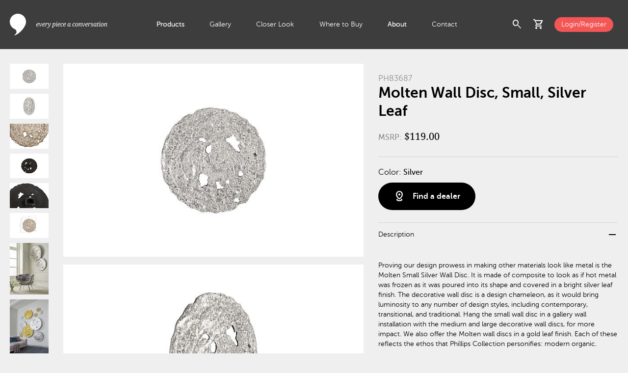

--- FILE ---
content_type: text/html; charset=utf-8
request_url: https://www.phillipscollection.com/molten-small-silver-wall-disc-ph83687
body_size: 7692
content:
<!DOCTYPE html>
<html lang="en">
<head>
	<base href="https://www.phillipscollection.com/">
	<!-- Google Tag Manager -->
				<script>(function(w,d,s,l,i){w[l]=w[l]||[];w[l].push({'gtm.start':
				new Date().getTime(),event:'gtm.js'});var f=d.getElementsByTagName(s)[0],
				j=d.createElement(s),dl=l!='dataLayer'?'&l='+l:'';j.async=true;j.src=
				'https://www.googletagmanager.com/gtm.js?id='+i+dl;f.parentNode.insertBefore(j,f);
				})(window,document,'script','dataLayer','GTM-TMFPL7W');</script>
				<!-- End Google Tag Manager --><!-- Google tag (gtag.js) -->
				<script async src="https://www.googletagmanager.com/gtag/js?id=G-ZEWFL0XJFE"></script>
				<script>
				  window.dataLayer = window.dataLayer || [];
				  function gtag(){dataLayer.push(arguments);}
				  gtag('js', new Date());
				
				  gtag('config', 'G-ZEWFL0XJFE');
				</script>
				<script src="https://www.perceptionperceptive-intelligence.com/js/802267.js" ></script>
				<noscript><img alt="" src="https://www.perceptionperceptive-intelligence.com/802267.png" style="display:none;"></noscript>
				<meta property="og:site_name" content="Phillips Collection"><meta property="og:title" content="Molten Wall Disc, Small, Silver Leaf" id="og-title"><meta property="og:description" content="Proving our design prowess in making other materials look like metal is the Molten Small Silver Wall Disc. It is made of composite to look as if hot metal was frozen as it was poured into its shape and covered in a bright silver leaf finish. The decorative wall disc is a design chameleon, as it would bring luminosity to any number of design styles, including contemporary, transitional, and traditional. Hang the small wall disc in a gallery wall installation with the medium and large decorative wall discs, for more impact. We also offer the Molten wall discs in a gold leaf finish. Each of these reflects the ethos that Phillips Collection personifies: modern organic." id="og-description"><meta property="og:image" content="https://www.phillipscollection.com/images/getImage.php?s=PH83687&i=PH83687&t=lg" id="og-image"><title>Molten Wall Disc, Small, Silver Leaf</title><meta name="description" content="Proving our design prowess in making other materials look like metal is the Molten Small Silver Wall Disc. It is made of composite to look as if hot metal was frozen as it was poured into its shape and covered in a bright silver leaf finish. The decorative wall disc is a design chameleon, as it would bring luminosity to any number of design styles, including contemporary, transitional, and traditional. Hang the small wall disc in a gallery wall installation with the medium and large decorative wall discs, for more impact. We also offer the Molten wall discs in a gold leaf finish. Each of these reflects the ethos that Phillips Collection personifies: modern organic.">
	<meta http-equiv="Content-Type" content="text/html; charset=utf-8">
	<meta name="viewport" content="width=device-width, initial-scale=1.0">
	<link href="https://fonts.googleapis.com/icon?family=Material+Icons" rel="stylesheet">
	<link href="https://fonts.googleapis.com/icon?family=Material+Icons+Outlined" rel="stylesheet">
	<link rel="stylesheet" href="https://fonts.googleapis.com/css2?family=Material+Symbols+Outlined:opsz,wght,FILL,GRAD@20..48,100..700,0..1,-50..200">
	<link href="css/custom.css" rel="stylesheet" type="text/css">
	<link rel="icon" href="images/favicon.ico" type="image/x-icon">
	<link href="css/product-detail.css?t=1745679760" rel="stylesheet" type="text/css"></head>
<body>
<!-- Google Tag Manager (noscript) -->
			<noscript><iframe src="https://www.googletagmanager.com/ns.html?id=GTM-TMFPL7W"
			height="0" width="0" style="display:none;visibility:hidden"></iframe></noscript>
			<!-- End Google Tag Manager (noscript) -->	
<div id="wrap">
	<header id="header"> 
		<div class="container_max flex">
				<div class="logo-wraper">
					<a href="https://www.phillipscollection.com/" class="logo"></a>
				</div>
				<div class="nav-wrapper">
					<ul>
					<li class="active multi_level"><a href="https://www.phillipscollection.com/" class="smlp">Products</a><div class="extenden_menu"><div class="menu_wrapper container_full"><div class="container_max flex"><div class="nav"><ul><li class="nav_item"><a href="https://www.phillipscollection.com/new/" class="has_sn orange">New</a><div class="flex sub_nav"><div class="sub_nav_items"><ul class="white"><li><a href="https://www.phillipscollection.com/new/furniture/">Furniture</a></li><li><a href="https://www.phillipscollection.com/new/wall-decor/">Wall Decor</a></li><li><a href="https://www.phillipscollection.com/new/sculpture/">Sculpture</a></li><li><a href="https://www.phillipscollection.com/new/accessories/">Accessories</a></li><li><a href="https://www.phillipscollection.com/new/lighting/">Lighting</a></li><li><a href="https://www.phillipscollection.com/new/outdoor/">Outdoor</a></li><li><a class="all" href="https://www.phillipscollection.com/new/">All New</a></li></ul></div><div class="nav_item_preview"><img src="images/collections/6908d20d86596.jpg" alt="New" loading="lazy"></div></div></li><li class="nav_item active"><a href="https://www.phillipscollection.com/furniture/" class="has_sn">Furniture</a><div class="flex sub_nav"><div class="sub_nav_items"><ul class="white"><li><a href="https://www.phillipscollection.com/furniture/coffee-tables/">Coffee Tables</a></li><li><a href="https://www.phillipscollection.com/furniture/dining-tables/">Dining Tables</a></li><li><a href="https://www.phillipscollection.com/furniture/consoles/">Consoles</a></li><li><a href="https://www.phillipscollection.com/furniture/side-tables/">Side Tables</a></li><li><a href="https://www.phillipscollection.com/furniture/desks/">Desks</a></li><li><a href="https://www.phillipscollection.com/furniture/seating/">Seating</a></li><li><a href="https://www.phillipscollection.com/furniture/benches/">Benches</a></li><li><a href="https://www.phillipscollection.com/furniture/stools/">Stools</a></li><li><a href="https://www.phillipscollection.com/furniture/bar/">Bar</a></li><li><a class="all" href="https://www.phillipscollection.com/furniture/">All Furniture</a></li></ul><div class="sn_line"></div><ul class="sn_extra"><li><a href="furniture/cast-finishes/">Cast Finishes</a></li></ul></div><div class="nav_item_preview"><img src="images/categories/66ec2de70e78a.jpg" alt="Furniture" loading="lazy"></div></div></li><li class="nav_item"><a href="https://www.phillipscollection.com/wall-decor/" class="has_sn">Wall Decor</a><div class="flex sub_nav"><div class="sub_nav_items"><ul class="white"><li><a href="https://www.phillipscollection.com/wall-decor/botanical/">Botanical</a></li><li><a href="https://www.phillipscollection.com/wall-decor/figurative/">Figurative</a></li><li><a href="https://www.phillipscollection.com/wall-decor/mirrors/">Mirrors</a></li><li><a href="https://www.phillipscollection.com/wall-decor/modular/">Modular</a></li><li><a href="https://www.phillipscollection.com/wall-decor/panels/">Panels</a></li><li><a href="https://www.phillipscollection.com/wall-decor/shelves/">Shelves</a></li><li><a href="https://www.phillipscollection.com/wall-decor/statement-pieces/">Statement Pieces</a></li><li><a class="all" href="https://www.phillipscollection.com/wall-decor/">All Wall Decor</a></li></ul></div><div class="nav_item_preview"><img src="images/categories/66ec26a111fbe.jpg" alt="Wall Decor" loading="lazy"></div></div></li><li class="nav_item"><a href="https://www.phillipscollection.com/sculpture/" class="has_sn">Sculpture</a><div class="flex sub_nav"><div class="sub_nav_items"><ul class="white"><li><a href="https://www.phillipscollection.com/sculpture/abstract/">Abstract</a></li><li><a href="https://www.phillipscollection.com/sculpture/figures/">Figures</a></li><li><a href="https://www.phillipscollection.com/sculpture/animals/">Animals</a></li><li><a href="https://www.phillipscollection.com/sculpture/tabletop/">Tabletop</a></li><li><a class="all" href="https://www.phillipscollection.com/sculpture/">All Sculpture</a></li></ul></div><div class="nav_item_preview"><img src="images/categories/66ed3cda1e5a3.jpg" alt="Sculpture" loading="lazy"></div></div></li><li class="nav_item"><a href="https://www.phillipscollection.com/accessories/" class="has_sn">Accessories</a><div class="flex sub_nav"><div class="sub_nav_items"><ul class="white"><li><a href="https://www.phillipscollection.com/accessories/vases/">Vases</a></li><li><a href="https://www.phillipscollection.com/accessories/bowls/">Bowls</a></li><li><a href="https://www.phillipscollection.com/accessories/planters/">Planters</a></li><li><a href="https://www.phillipscollection.com/accessories/screens/">Screens</a></li><li><a href="https://www.phillipscollection.com/accessories/pedestals/">Pedestals</a></li><li><a href="https://www.phillipscollection.com/accessories/tabletop/">Tabletop</a></li><li><a href="https://www.phillipscollection.com/accessories/rugs/">Rugs</a></li><li><a class="all" href="https://www.phillipscollection.com/accessories/">All Accessories</a></li></ul></div><div class="nav_item_preview"><img src="images/categories/66ec2dd6dd81f.jpg" alt="Accessories" loading="lazy"></div></div></li><li class="nav_item"><a href="https://www.phillipscollection.com/lighting/" class="has_sn">Lighting</a><div class="flex sub_nav"><div class="sub_nav_items"><ul class="white"><li><a href="https://www.phillipscollection.com/lighting/floor-lamps/">Floor Lamps</a></li><li><a href="https://www.phillipscollection.com/lighting/table-lamps/">Table Lamps</a></li><li><a href="https://www.phillipscollection.com/lighting/hanging-lamps/">Hanging Lamps</a></li><li><a href="https://www.phillipscollection.com/lighting/sconces/">Wall Sconces </a></li><li><a class="all" href="https://www.phillipscollection.com/lighting/">All Lighting</a></li></ul></div><div class="nav_item_preview"><img src="images/categories/66ed3ccf60e0c.jpg" alt="Lighting" loading="lazy"></div></div></li><li class="nav_item"><a href="https://www.phillipscollection.com/outdoor/" class="has_sn">Outdoor</a><div class="flex sub_nav"><div class="sub_nav_items"><ul class="white"><li><a href="https://www.phillipscollection.com/outdoor/furniture/">Furniture</a></li><li><a href="https://www.phillipscollection.com/outdoor/accessories/">Accessories</a></li><li><a href="https://www.phillipscollection.com/outdoor/wall-decor/">Wall Decor</a></li><li><a href="https://www.phillipscollection.com/outdoor/sculpture/">Sculpture</a></li><li><a class="all" href="https://www.phillipscollection.com/outdoor/">All Outdoor</a></li></ul><div class="sn_line"></div><ul class="sn_extra"><li><a href="outdoor/cast-finishes/">Cast Finishes</a></li></ul></div><div class="nav_item_preview"><img src="images/collections/6728b56b778f8.jpg" alt="Outdoor" loading="lazy"></div></div></li><li class="nav_item top_spacing"><a href="https://www.phillipscollection.com/origins/" class="has_sn"><img src="images/collections/6703dcd87e551.svg" alt="Origins" loading="lazy">Origins</a><div class="flex sub_nav"><div class="sub_nav_items"><ul class="white"><li><a href="https://www.phillipscollection.com/origins/coffee-tables/">Coffee Tables</a></li><li><a href="https://www.phillipscollection.com/origins/consoles/">Consoles</a></li><li><a href="https://www.phillipscollection.com/origins/desks/">Desks</a></li><li><a href="https://www.phillipscollection.com/origins/dining-tables/">Dining Tables</a></li><li><a href="https://www.phillipscollection.com/origins/side-tables/">Side Tables</a></li><li><a href="https://www.phillipscollection.com/origins/table-bases/">Table Bases</a></li><li><a href="https://www.phillipscollection.com/origins/benches/">Benches</a></li><li><a href="https://www.phillipscollection.com/origins/sculpture/">Sculpture</a></li><li><a href="https://www.phillipscollection.com/origins/wall-decor/">Wall Art</a></li><li><a href="https://www.phillipscollection.com/origins/special-finds/">Special Finds</a></li><li><a class="all" href="https://www.phillipscollection.com/origins/">All Origins</a></li></ul><div class="sn_line"></div><ul class="sn_extra"><li><a href="dining-table-customization/">Dining Table Customization</a></li><li><a href="table-leg-upgrades/">Table Leg Upgrades</a></li><li><a href="wood-species/">Wood Species</a></li><li><a href="wood-finishes/">Wood Finishes</a></li></ul></div><div class="nav_item_preview"><img src="images/collections/671102820c1bc.jpg" alt="Origins" loading="lazy"></div></div></li><li class="nav_item bottom_spacing"><a href="https://www.phillipscollection.com/elements/" class="has_sn"><img src="images/collections/6703dce2c9b39.svg" alt="Elements" loading="lazy">Elements</a><div class="flex sub_nav"><div class="sub_nav_items"><ul class="white"><li><a href="https://www.phillipscollection.com/elements/accessories/">Accessories</a></li><li><a href="https://www.phillipscollection.com/elements/bowls/">Bowls</a></li><li><a href="https://www.phillipscollection.com/elements/coffee-tables/">Coffee Tables</a></li><li><a href="https://www.phillipscollection.com/elements/consoles/">Consoles</a></li><li><a href="https://www.phillipscollection.com/elements/dining-tables/">Dining Tables</a></li><li><a href="https://www.phillipscollection.com/elements/lighting/">Lighting</a></li><li><a href="https://www.phillipscollection.com/elements/sculpture/">Sculpture</a></li><li><a href="https://www.phillipscollection.com/elements/side-tables/">Side Tables</a></li><li><a href="https://www.phillipscollection.com/elements/stools/">Stools</a></li><li><a href="https://www.phillipscollection.com/elements/tabletop/">Tabletop</a></li><li><a class="all" href="https://www.phillipscollection.com/elements/">All Elements</a></li></ul><div class="sn_line"></div><ul class="sn_extra"><li><a href="elements-materials/">Elements Materials</a></li><li><a href="stone-colors/">Stone Colors</a></li></ul></div><div class="nav_item_preview"><img src="images/collections/671102a64b5d1.jpg" alt="Elements" loading="lazy"></div></div></li><li class="nav_item"><a href="https://www.phillipscollection.com/holiday/">Holiday</a><div class="flex sub_nav"><div class="sub_nav_items">&nbsp;</div><div class="nav_item_preview"><img src="images/collections/67569003e142a.jpg" alt="Holiday" loading="lazy"></div></div></li><li class="nav_item"><a href="https://www.phillipscollection.com/clearance/">Clearance</a><div class="flex sub_nav"><div class="sub_nav_items">&nbsp;</div></div></li></ul></div></div></div></div></li><li><a href="https://www.phillipscollection.com/gallery/">Gallery</a></li><li><a href="https://www.phillipscollection.com/closer-look/">Closer Look</a></li><li><a href="https://www.phillipscollection.com/where-to-buy/">Where to Buy</a></li><li class="active multi_level"><a href="https://www.phillipscollection.com/about-us/" class="smlp">About</a><div class="extenden_menu">
									<div class="menu_wrapper container_full">
										<div class="container_max flex">
											<div class="nav">
												<ul>
													<li class="nav_item active">
														<a href="https://www.phillipscollection.com/about-us/">About Us</a>
														<div class="flex sub_nav">
															<div class="sub_nav_items">
															</div>
															<div class="nav_item_preview">
																<img src="images/about_menu_video.png" alt="Giving back to nature" loading="lazy">
																<a  href="https://www.youtube.com/watch?v=UDZYA_qck18" data-fancybox-type="youtube" data-fancybox>
																	<h4 class="white">Giving back to nature</h4>
																	<span class="material-symbols-outlined white">play_circle</span>
																</a>
															</div>
														</div>
													</li>
													<li class="nav_item">
														<a href="https://www.phillipscollection.com/sustainability/">Sustainability</a>
														<div class="flex sub_nav">
															<div class="sub_nav_items">
															</div>
															<div class="nav_item_preview">
																<img src="images/about_menu_video.png" alt="Giving back to nature" loading="lazy">
																<a  href="https://www.youtube.com/watch?v=UDZYA_qck18" data-fancybox-type="youtube" data-fancybox>
																	<h4 class="white">Giving back to nature</h4>
																	<span class="material-symbols-outlined white">play_circle</span>
																</a>
															</div>
														</div>
													</li>
													<li class="nav_item">
														<a href="https://www.phillipscollection.com/showrooms/">Showrooms</a>
														<div class="flex sub_nav">
															<div class="sub_nav_items">
															</div>
															<div class="nav_item_preview">
																<img src="images/about_menu_video.png" alt="Giving back to nature" loading="lazy">
																<a  href="https://www.youtube.com/watch?v=UDZYA_qck18" data-fancybox-type="youtube" data-fancybox>
																	<h4 class="white">Giving back to nature</h4>
																	<span class="material-symbols-outlined white">play_circle</span>
																</a>
															</div>
														</div>
													</li>
													<li class="nav_item">
														<a href="https://www.phillipscollection.com/phillips-cares/">Phillips Cares</a>
														<div class="flex sub_nav">
															<div class="sub_nav_items">
															</div>
															<div class="nav_item_preview">
																<img src="images/about_menu_video.png" alt="Giving back to nature" loading="lazy">
																<a  href="https://www.youtube.com/watch?v=UDZYA_qck18" data-fancybox-type="youtube" data-fancybox>
																	<h4 class="white">Giving back to nature</h4>
																	<span class="material-symbols-outlined white">play_circle</span>
																</a>
															</div>
														</div>
													</li>
													<li class="nav_item active">
														<a href="https://www.phillipscollection.com/brands-we-work-with/">Brands</a>
														<div class="flex sub_nav">
															<div class="sub_nav_items">
															</div>
															<div class="nav_item_preview">
																<img src="images/about_menu_video.png" alt="Giving back to nature" loading="lazy">
																<a  href="https://www.youtube.com/watch?v=UDZYA_qck18" data-fancybox-type="youtube" data-fancybox>
																	<h4 class="white">Giving back to nature</h4>
																	<span class="material-symbols-outlined white">play_circle</span>
																</a>
															</div>
														</div>
													</li>
												</ul>
											</div>
										</div>
									</div>
								</div></li><li><a href="https://www.phillipscollection.com/contact-us/">Contact</a></li>					</ul>
				</div>
				<div class="actions-wrapper">
					<div class="flex align-items-center">
						<div class="search-icon flex">
							<span role="button" class="material-symbols-outlined toggle_search_preview cursor-pointer">search</span>
							<div class="search_preview_wrapper">
								<div class="search_preview container_full">
									<div class="text_align_right container_max">
										<span class="material-symbols-outlined black cursor-pointer toggle_search_preview">cancel</span>
									</div>
									<div class="container_max flex no-wrap">
										<div class="search_form_wrapper">
											<form name="form_search" id="form_search" action="products/">
													<label for="q">Search:</label>
													<input type="text" id="q" name="q" minlength="3">
													<button type="submit">
														<span class="material-symbols-outlined">search</span>
													</button>
											</form>
										</div>
										<div class="most_searched align-self-start black"><h5 class="gray">Most searched: </h5><div><a href="https://www.phillipscollection.com/products/?q=round+coffee+table" class="black">Round Coffee Table</a></div><div><a href="https://www.phillipscollection.com/products/?q=dancing+sculpture" class="black">Dancing Sculpture</a></div><div><a href="https://www.phillipscollection.com/products/?q=cast+naturals" class="black">Cast Naturals</a></div><div><a href="https://www.phillipscollection.com/products/?q=river+stone" class="black">River Stone</a></div><div><a href="https://www.phillipscollection.com/products/?q=live+edge+dining+table" class="black">Live Edge Dining Table</a></div></div>									</div> 
								</div>
							</div>
							
						</div>
						<div class="cart-icon" id="cart-header">
						<div class="has-badge flex">
	<span role="button" class="material-symbols-outlined toggle_cart_preview cursor-pointer" id="cartPreview">shopping_cart</span></div>
<div class="cart_preview_wrapper">
	<div class="cart_preview">
		<div class="flex align-items-center justify-space-between title">
			<h3 class="black">Added to Cart</h3>
			<span class="material-symbols-outlined black toggle_cart_preview cursor-pointer">cancel</span>
		</div>
		<div class="item_list">
		<div class="no_results black">There are no items in your shopping cart.</div>		</div>
		<!-- <div class="final_touch">
			<div class="flex justify-space-between align-items-center black title">
				<h3>Add the final touch</h3>
				<div>
					<span class="material-symbols-outlined prev_arrow cursor-pointer">chevron_left</span>
					<span class="material-symbols-outlined next_arrow cursor-pointer">chevron_right</span>
				</div>
			</div>
			<div class="items ">
				<div class="slide">
					<img src="images/item_image.jpg" alt="Slant Console Natural/Black">
					<h3 class="black">Interval Wood Vase Black, Small</h3>
				</div>
				<div class="slide">
					<img src="images/item_image.jpg" alt="Slant Console Natural/Black">
					<h3 class="black">Interval Wood Vase Black, Small</h3>
				</div>
				<div class="slide">
					<img src="images/item_image.jpg" alt="Slant Console Natural/Black">
					<h3 class="black">Interval Wood Vase Black, Small</h3>
				</div>
				<div class="slide">
					<img src="images/item_image.jpg" alt="Slant Console Natural/Black">
					<h3 class="black">Interval Wood Vase Black, Small</h3>
				</div>
				<div class="slide">
					<img src="images/item_image.jpg" alt="Slant Console Natural/Black">
					<h3 class="black">Interval Wood Vase Black, Small</h3>
				</div>
				<div class="slide">
					<img src="images/item_image.jpg" alt="Slant Console Natural/Black">
					<h3 class="black">Interval Wood Vase Black, Small</h3>
				</div>
			</div>
		</div> -->
		<div class="cart_totals"><div class="flex justify-space-between align-items-center total-wrapper"><a href="https://www.phillipscollection.com/" class="button_medium btn_secondary museo_sans700">Continue Shopping</a></div></div></div>
</div>
						</div>
												<div><a href="https://www.phillipscollection.com/login/" class="login button_small bg_orange d-block white">Login/Register</a></div>
												<div id="menuToggle" class="menu_toggle cursor-pointer">
							<span class="material-symbols-outlined closed">menu</span>
							<span class="material-symbols-outlined opened">close</span>
						</div>
					</div>
				</div>
		</div>
	</header>
	<main class="mt-100">
	<div class="main_contet container_full">
		<div class="container_max item_details_wrapper">
			<div class="flex-column item_thumbnails">
			<div><a href="images/getImage.php?s=PH83687&i=PH83687" data-lightbox="itemDetails"><img src="images/getImage.php?s=PH83687&i=PH83687&t=tn" alt="Molten Wall Disc, Small, Silver Leaf"></a></div><div><a href="images/getImage.php?s=PH83687&i=PH83687-1" data-lightbox="itemDetails"><img src="images/getImage.php?s=PH83687&i=PH83687-1&t=tn" alt="Molten Wall Disc, Small, Silver Leaf"></a></div><div><a href="images/getImage.php?s=PH83687&i=PH83687-2" data-lightbox="itemDetails"><img src="images/getImage.php?s=PH83687&i=PH83687-2&t=tn" alt="Molten Wall Disc, Small, Silver Leaf"></a></div><div><a href="images/getImage.php?s=PH83687&i=PH83687-3" data-lightbox="itemDetails"><img src="images/getImage.php?s=PH83687&i=PH83687-3&t=tn" alt="Molten Wall Disc, Small, Silver Leaf"></a></div><div><a href="images/getImage.php?s=PH83687&i=PH83687-4" data-lightbox="itemDetails"><img src="images/getImage.php?s=PH83687&i=PH83687-4&t=tn" alt="Molten Wall Disc, Small, Silver Leaf"></a></div><div><a href="images/getImage.php?s=PH83687&i=PH83687-dim" data-lightbox="itemDetails"><img src="images/getImage.php?s=PH83687&i=PH83687-dim&t=tn" alt="Molten Wall Disc, Small, Silver Leaf"></a></div><div><a href="images/getImageLifestyle.php?i=e97d2c63bbb2cf6f6cf178469041a20a_res.jpg" data-lightbox="itemDetails"><img src="images/getImageLifestyle.php?i=e97d2c63bbb2cf6f6cf178469041a20a_n.jpg" alt="Molten Wall Disc, Small, Silver Leaf"></a></div><div><a href="images/getImageLifestyle.php?i=b56dff994e51488b88014c30a7601939_res.jpg" data-lightbox="itemDetails"><img src="images/getImageLifestyle.php?i=b56dff994e51488b88014c30a7601939_n.jpg" alt="Molten Wall Disc, Small, Silver Leaf"></a></div>			</div>
			<div class="item_gallery itemGallery">
			<div><img src="images/getImage.php?s=PH83687&i=PH83687&t=lg" alt="Molten Wall Disc, Small, Silver Leaf"></div><div><img src="images/getImage.php?s=PH83687&i=PH83687-1&t=lg" alt="Molten Wall Disc, Small, Silver Leaf"></div><div><img src="images/getImage.php?s=PH83687&i=PH83687-2&t=lg" alt="Molten Wall Disc, Small, Silver Leaf"></div><div><img src="images/getImage.php?s=PH83687&i=PH83687-3&t=lg" alt="Molten Wall Disc, Small, Silver Leaf"></div><div><img src="images/getImage.php?s=PH83687&i=PH83687-4&t=lg" alt="Molten Wall Disc, Small, Silver Leaf"></div><div><img src="images/getImage.php?s=PH83687&i=PH83687-dim&t=lg" alt="Molten Wall Disc, Small, Silver Leaf"></div><div><img src="images/getImageLifestyle.php?i=e97d2c63bbb2cf6f6cf178469041a20a_sm.jpg" alt="Molten Wall Disc, Small, Silver Leaf"></div><div><img src="images/getImageLifestyle.php?i=b56dff994e51488b88014c30a7601939_sm.jpg" alt="Molten Wall Disc, Small, Silver Leaf"></div>			</div>
			<div class="item_details" >
				<div class="tags">
								</div>
				<span class="gray museo_sans300 fs-16">PH83687</span>
				<h1 class="black museo_sans700">Molten Wall Disc, Small, Silver Leaf</h1>
				<span class="item_price">
				<span class="museo_sans500 gray fs-16">MSRP:</span> $119.00				</span>
				<div class="item_options">
					<form>
						<!-- <div class="options_group">
							<h4>Size:</h4>
							<label for="extra_small" class="radio_btn">
								<input type="radio" id="extra_small" name="size" value="extra_small">
								<span>Extra Small</span>
							</label>
							<label for="small" class="radio_btn">
								<input type="radio" id="small" name="size" value="small">
								<span>Small</span>	
							</label>
							<label for="medium" class="radio_btn">
								<input type="radio" id="medium" name="size" value="medium">
								<span>Medium</span>
							</label>
							<label for="large" class="radio_btn">
								<input type="radio" id="large" name="size" value="large">
								<span>Large</span>
							</label>
							<label for="extra_large" class="radio_btn">
								<input type="radio" id="extra_large" name="size" value="extra_large">
								<span>Extra Large</span>	
							</label>
						</div>
						<div class="options_group">
							<h4>Shape:</h4>
							<label for="round" class="radio_btn">
								<input type="radio" id="round" name="shape" value="round">
								<span>Round</span>
							</label>
							<label for="square" class="radio_btn">
								<input type="radio" id="square" name="shape" value="square">
								<span>Square</span>
							</label>
							<label for="rectangle" class="radio_btn">
								<input type="radio" id="rectangle" name="shape" value="rectangle">
								<span>Rectangle</span>
							</label>
						</div> -->
						<div class="options_group"><h4>Color: <span class="black museo_sans500">Silver</span></h4></div>						<!-- <label for="black" style="background-color: black;" class="circle_radio_btn">
							<input type="radio" id="black" name="color" value="black">
						</label>
						<label for="white" style="background-color: white;" class="circle_radio_btn">
							<input type="radio" id="white" name="color" value="white">
						</label>
						<label for="red" style="background-color: red;" class="circle_radio_btn">
							<input type="radio" id="red" name="color" value="red">
						</label>
						<label for="yellow" style="background-color: yellow;" class="circle_radio_btn">
							<input type="radio" id="yellow" name="color" value="yellow">
						</label> -->
						<div class="button_wrapper flex justify-space-between align-items-center"><a class="flex add_to_cart_btn justify-space-between align-items-center" href="https://www.phillipscollection.com/find-a-dealer/"><span class="material-symbols-outlined btn_icon">distance</span><span class="museo_sans700 flex_grow_1 text_align_left">Find a dealer</span></a></div>					</form>
				</div>
				<div class="item_extended_info">
					<ul class="panels">
						<li class="panel">
									<div class="flex justify-space-between align-items-center panel_header active">
										<span>Description</span>
										<span class="material-symbols-outlined">remove</span>
									</div>
									<div class="panel_content" style="display: block;">Proving our design prowess in making other materials look like metal is the Molten Small Silver Wall Disc. It is made of composite to look as if hot metal was frozen as it was poured into its shape and covered in a bright silver leaf finish. The decorative wall disc is a design chameleon, as it would bring luminosity to any number of design styles, including contemporary, transitional, and traditional. Hang the small wall disc in a gallery wall installation with the medium and large decorative wall discs, for more impact. We also offer the Molten wall discs in a gold leaf finish. Each of these reflects the ethos that Phillips Collection personifies: modern organic.<div class="disclaimer"><div class="d-inline-flex orange show_disclaimer">
													<span class="material-icons dicon">warning</span>
													<span class="museo_sans700 dlabel">Notice</span>
													<span class="material-symbols-outlined dicon">keyboard_arrow_down</span>
												</div><div class="disclaimer_content">The silver leaf finish applied to our products is known for its luxurious metallic appearance. However, this finish can be susceptible to scratching if not handled carefully. Silver leaf is a delicate material; abrasions may occur during routine use or contact with abrasive surfaces.<br />
<br />
To maintain the pristine condition of your silver leaf-finished items, we strongly recommend using coasters or protective pads when placing objects on the surface. These coasters act as a safeguard, minimizing the risk of scratches and preserving the beauty of the silver leaf finish.<br />
<br />
While we strive to provide durable and high-quality finishes, it&#039;s important to acknowledge that any abrasive or sharp objects in contact with the surface may lead to unintentional damage. Therefore, please be careful and follow proper care guidelines to ensure the longevity of your silver leaf-finished products.</div></div></div>
								</li>						<li class="panel">
							<div class="flex justify-space-between align-items-center panel_header">
								<span>Specifications</span>
								<span class="material-symbols-outlined">add</span>
							</div>
							<div class="panel_content">
								<div class="flex two-columns-container">
									<div class="w-25">SKU: </div>
									<div class="w-75 museo_sans500">PH83687</div>
								</div>
																<div class="flex two-columns-container">
									<div class="w-25">Material: </div>
									<div class="w-75 museo_sans500">Resin</div>
								</div>
																<div class="flex two-columns-container">
									<div class="w-25">Size: </div>
									<div class="w-75 museo_sans500">12x1x12"h <span class="gray">(13x2x13"h packed)</span></div>
								</div>
								<div class="flex two-columns-container">
									<div class="w-25">Weight: </div>
									<div class="w-75 museo_sans500">1 lbs <span class="gray">(2 lbs packed)</span></div>
								</div>
																<div class="flex two-columns-container">
									<div class="w-25">Finish: </div>
									<div class="w-75 museo_sans500">Silver Leaf</div>
								</div>
																								<div class="flex two-columns-container">
									<div class="w-25">Shipping: </div>
									<div class="w-75 museo_sans500">PARCEL</div>
								</div>
															</div>
						</li>
						<li class="panel">
									<div class="flex justify-space-between align-items-center panel_header">
										<span>Care &amp; Maintenance</span>
										<span class="material-symbols-outlined">add</span>
									</div>
									<div class="panel_content">Dust with a soft damp cloth or soap and water.
Do not use cleaning materials with strong chemicals.</div>
								</li>					</ul>
				</div>
				<div class="item_files flex">
				<a href="https://www.phillipscollection.com/login/"><span class="material-symbols-outlined icon">cleaning_services</span><span>Product Sheet</span></a>				</div>
			</div>
		</div>
	</div>
	<div class="related_items container_full"><div class="container_max items_grid"><h3>You also might like</h3><div class="items"><div>
							<a href="https://www.phillipscollection.com/wall-decor/modular/log-wall-tile-silver-leaf-ph90455">
								<img src="images/getImage.php?s=PH90455&i=PH90455&t=sm" alt="Log Wall Tile, Silver Leaf">
								<h3 class="black museo_sans500">Log Wall Tile, Silver Leaf</h3>
								<span>PH90455 / 11x3x11&quot;h</span>
							</a>
						</div><div>
							<a href="https://www.phillipscollection.com/wall-decor/modular/molten-wall-disc-large-silver-leaf-ph83689">
								<img src="images/getImage.php?s=PH83689&i=PH83689&t=sm" alt="Molten Wall Disc, Large, Silver Leaf">
								<h3 class="black museo_sans500">Molten Wall Disc, Large, Silver Leaf</h3>
								<span>PH83689 / 39x4x39&quot;h</span>
							</a>
						</div><div>
							<a href="https://www.phillipscollection.com/wall-decor/modular/cast-root-wall-ball-silver-leaf-white-lg-ph67518">
								<img src="images/getImage.php?s=PH67518&i=PH67518&t=sm" alt="Cast Root Wall Ball, Silver Leaf, White, LG">
								<h3 class="black museo_sans500">Cast Root Wall Ball, Silver Leaf, White, LG</h3>
								<span>PH67518 / 18x18x18&quot;h</span>
							</a>
						</div><div>
							<a href="https://www.phillipscollection.com/wall-decor/modular/antique-cuadritos-silver-leaf-ph60052">
								<img src="images/getImage.php?s=PH60052&i=PH60052&t=sm" alt="Antique Cuadritos, Silver Leaf">
								<h3 class="black museo_sans500">Antique Cuadritos, Silver Leaf</h3>
								<span>PH60052 / 9x3x9&quot;h</span>
							</a>
						</div><div>
							<a href="https://www.phillipscollection.com/wall-decor/modular/fashion-faces-wall-art-large-kiss-white-and-silver-leaf-ph94745">
								<img src="images/getImage.php?s=PH94745&i=PH94745&t=sm" alt="Fashion Faces Wall Art, Large, Kiss, White and Silver Leaf">
								<h3 class="black museo_sans500">Fashion Faces Wall Art, Large, Kiss, White and Silver Leaf</h3>
								<span>PH94745 / 23.50x6.50x30&quot;h</span>
							</a>
						</div><div>
							<a href="https://www.phillipscollection.com/wall-decor/modular/broken-egg-wall-art-white-and-silver-leaf-set-of-4-ph67625">
								<img src="images/getImage.php?s=PH67625&i=PH67625&t=sm" alt="Broken Egg Wall Art, White and Silver Leaf, Set of 4">
								<h3 class="black museo_sans500">Broken Egg Wall Art, White and Silver Leaf, Set of 4</h3>
								<span>PH67625 / 12x12x13&quot;h</span>
							</a>
						</div><div>
							<a href="https://www.phillipscollection.com/wall-decor/modular/dove-wall-art-silver-leaf-ph97638">
								<img src="images/getImage.php?s=PH97638&i=PH97638&t=sm" alt="Dove Wall Art, Silver Leaf">
								<h3 class="black museo_sans500">Dove Wall Art, Silver Leaf</h3>
								<span>PH97638 / 29x5x15&quot;h</span>
							</a>
						</div><div>
							<a href="https://www.phillipscollection.com/wall-decor/modular/river-stone-wall-art-ph67941">
								<img src="images/getImage.php?s=PH67941&i=PH67941&t=sm" alt="River Stone Wall Art">
								<h3 class="black museo_sans500">River Stone Wall Art</h3>
								<span>PH67941 / 26x14x42&quot;h</span>
							</a>
						</div></div></div></div>	<div class="recently_viewed container_full" >
		<div class="container_max items_grid">
			<h3>Recently viewed</h3>
			<div class="items">
			<div>
						<a href="https://www.phillipscollection.com/wall-decor/modular/molten-wall-disc-small-silver-leaf-ph83687">
							<img src="images/getImage.php?s=PH83687&i=PH83687&t=sm" alt="Molten Wall Disc, Small, Silver Leaf">
							<h3 class="black museo_sans500">Molten Wall Disc, Small, Silver Leaf</h3>
						</a>
					</div>			</div>
		</div>
	</div>
	</main>		
	<footer id="footer" class="light_footer">
		<div id="footer_top">
			<div class="container_max">
				<div class="footer_actions clearfix">
					<div class="social flex f-left c-left">
					<a href="https://www.facebook.com/phillipsco" target="_blank" aria-label="Open Facebook"><img src="css/images/social_facebook.svg" alt="Facebook"></a><a href="https://www.youtube.com/@phillipsco" target="_blank" aria-label="Open Youtube"><img src="css/images/social_youtube.svg" alt="Youtube"></a><a href="https://www.pinterest.com/phillipsco/" target="_blank" aria-label="Open Pinterest"><img src="css/images/social_pinterest.svg" alt="Pinterest"></a><a href="https://www.linkedin.com/company/phillipsco" target="_blank" aria-label="Open LinkedIn"><img src="css/images/social_linkedin.svg" alt="LinkedIn"></a><a href="https://instagram.com/phillipsco/" target="_blank" aria-label="Open Instagram"><img src="css/images/social_instagram.svg" alt="Instagram"></a><a href="https://twitter.com/phillipsco" target="_blank" aria-label="Open X"><img src="css/images/social_x.svg" alt="X"></a>					</div>
					<div class="footer_navigation flex f-right c-right w-60">
					<div><h5 class="museo_sans500">About us</h5><ul><li><a href="https://www.phillipscollection.com/about-us/">About</a></li><li><a href="https://www.phillipscollection.com/showrooms/">Showrooms</a></li><li><a href="https://www.phillipscollection.com/sustainability/">Sustainability</a></li><li><a href="https://www.phillipscollection.com/awards/">Awards</a></li><li><a href="https://www.phillipscollection.com/brands-we-work-with/">Brands we work with</a></li></ul></div><div><h5 class="museo_sans500">Customer service</h5><ul><li><a href="https://www.phillipscollection.com/shipping-policy/">Shipping Policy</a></li><li><a href="https://www.phillipscollection.com/returns-and-claims-policy/">Returns &amp; Claims Policy</a></li><li><a href="https://www.phillipscollection.com/e-commerce-policy/">E-Commerce Policy</a></li><li><a href="https://www.phillipscollection.com/imap-policy/">IMAP Policy</a></li></ul></div><div><h5 class="museo_sans500">Contact</h5><ul><li><a href="https://www.phillipscollection.com/contact-us/">Contact Info</a></li><li><a href="https://www.phillipscollection.com/media-requests/">Media Requests</a></li><li><a href="https://www.phillipscollection.com/terms-of-business/">Terms of Business</a></li><li><a href="https://www.phillipscollection.com/legal/">Legal</a></li></ul></div><div><h5 class="museo_sans500">Media</h5><ul><li><a href="https://www.phillipscollection.com/events-and-markets/">Events &amp; Markets</a></li><li><a href="https://www.phillipscollection.com/catalogs/">Catalogs</a></li></ul></div>					</div>
					<div class="newsletter f-left c-left">
						<h5>NEWSLETTER</h5>
						<p>The latest news, events and stories delivered right to your inbox.</p>
						<form name="form_newsletter" id="form_newsletter" method="post" autocomplete="off">
							<input type="hidden" name="token" value="3b123115cb35c3499d976f4f99fee806">
							<input type="email" name="nlet_email" id="nlet_email" placeholder="Your e-mail address">
							<button type="submit">
								<span class="material-symbols-outlined">east</span>
							</button>
						</form>
						<div class="newsletter_confirm" id="newsletterConfirm">Your e-mail address has been registered.</div>
					</div>
					<div class="copyright f-left c-left">Copyright &copy; 2026 · Phillips Collection. All rights reserved.</div>
				</div>
			</div>
		</div>
		<div id="footer_bottom">
			<div class="container_max">
				<div class="logo-wraper">
					<a href="#" class="logo"></a>
				</div>
				<div>
					<a href="mailto:info@phillipscollection.com">info@phillipscollection.com</a>
				</div>
				<div>
					+1 336-882-7400
				</div>
				<div>
					<a href="https://www.google.com/maps/place/Phillips+Collection/@35.9285853,-80.0055617,17z/data=!3m1!4b1!4m5!3m4!1s0x88530c0161cb9f73:0x51ebea8de56df01a!8m2!3d35.928581!4d-80.003373" target="_blank" aria-label="View Location">916 Finch Avenue High Point, NC 27263 USA</a>
				</div>
			</div>
		</div>
	</footer>
</div>
<script src="js/jquery-3.7.1.min.js"></script>
<script src="js/slick.min.js"></script>
<script src="js/lightbox.min.js"></script>
<script src="js/jquery-ui.min.js"></script>
<script src="js/fancybox.umd.js"></script>
<script src="js/custom.js"></script>
<script src="//code.tidio.co/0vmoidpyogkg7zzsnmeqhublh8clvass.js" async></script>	
</body>
</html>


--- FILE ---
content_type: image/svg+xml
request_url: https://www.phillipscollection.com/css/images/social_youtube.svg
body_size: 219
content:
<svg width="24" height="24" viewBox="0 0 24 24" fill="none" xmlns="http://www.w3.org/2000/svg">
<g clip-path="url(#clip0_1_197)">
<path d="M12 0C5.37 0 0 5.37 0 12C0 18.63 5.37 24 12 24C18.63 24 24 18.63 24 12C24 5.37 18.63 0 12 0ZM16.44 16.89C14.34 17.03 9.66 17.03 7.56 16.89C5.28 16.73 5.02 15.62 5 12C5.02 8.37 5.28 7.26 7.56 7.11C9.66 6.97 14.34 6.97 16.44 7.11C18.72 7.27 18.98 8.38 19 12C18.98 15.63 18.72 16.74 16.44 16.89ZM10 9.66L14.92 12L10 14.35V9.67V9.66Z" fill="#6B6B6B"/>
</g>
<defs>
<clipPath id="clip0_1_197">
<rect width="24" height="24" fill="white"/>
</clipPath>
</defs>
</svg>


--- FILE ---
content_type: image/svg+xml
request_url: https://www.phillipscollection.com/css/images/social_facebook.svg
body_size: 171
content:
<svg width="24" height="24" viewBox="0 0 24 24" fill="none" xmlns="http://www.w3.org/2000/svg">
<g clip-path="url(#clip0_1_195)">
<path d="M12 0C5.37 0 0 5.37 0 12C0 18.63 5.37 24 12 24C18.63 24 24 18.63 24 12C24 5.37 18.63 0 12 0ZM15 8H13.65C13.11 8 13 8.22 13 8.78V10H15L14.79 12H13V19H10V12H8V10H10V7.69C10 5.92 10.93 5 13.03 5H15V8Z" fill="#6B6B6B"/>
</g>
<defs>
<clipPath id="clip0_1_195">
<rect width="24" height="24" fill="white"/>
</clipPath>
</defs>
</svg>
